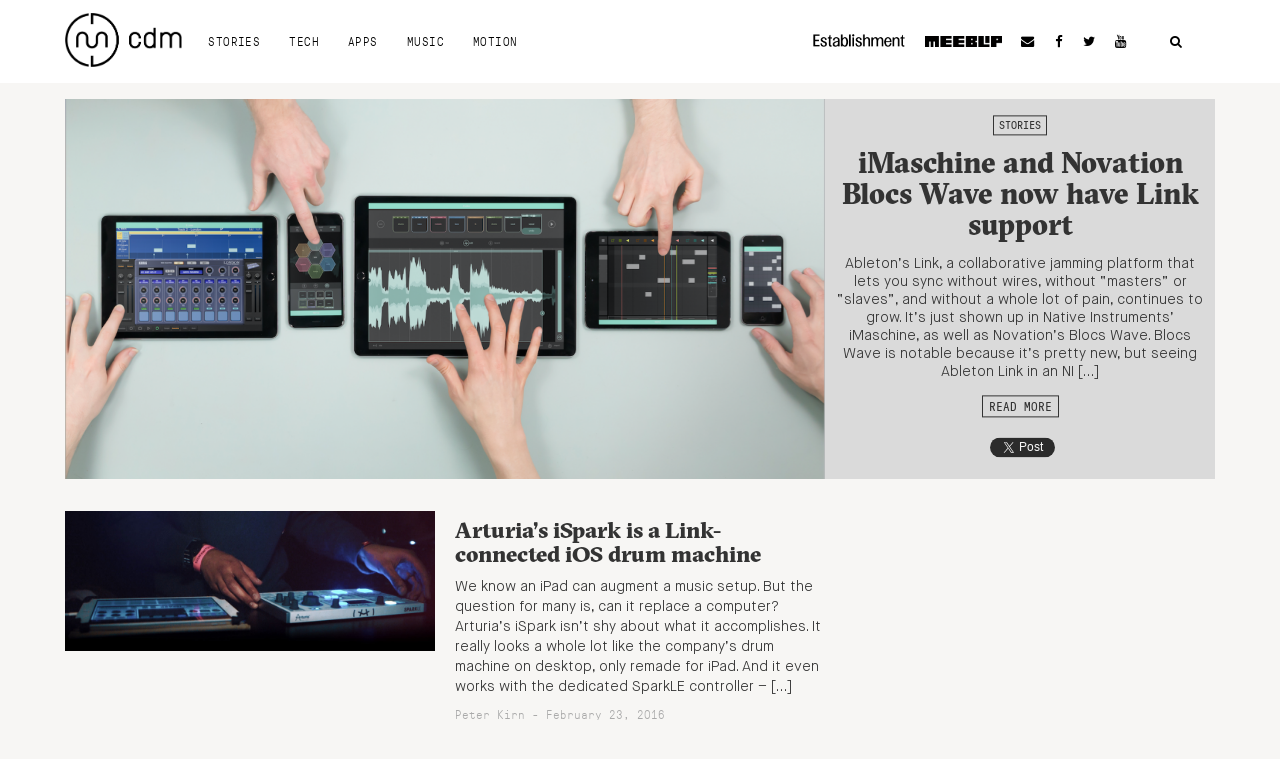

--- FILE ---
content_type: text/html; charset=utf-8
request_url: https://www.google.com/recaptcha/api2/aframe
body_size: 268
content:
<!DOCTYPE HTML><html><head><meta http-equiv="content-type" content="text/html; charset=UTF-8"></head><body><script nonce="6ko73XMzZPjr0CaRdV3aSQ">/** Anti-fraud and anti-abuse applications only. See google.com/recaptcha */ try{var clients={'sodar':'https://pagead2.googlesyndication.com/pagead/sodar?'};window.addEventListener("message",function(a){try{if(a.source===window.parent){var b=JSON.parse(a.data);var c=clients[b['id']];if(c){var d=document.createElement('img');d.src=c+b['params']+'&rc='+(localStorage.getItem("rc::a")?sessionStorage.getItem("rc::b"):"");window.document.body.appendChild(d);sessionStorage.setItem("rc::e",parseInt(sessionStorage.getItem("rc::e")||0)+1);localStorage.setItem("rc::h",'1768130448323');}}}catch(b){}});window.parent.postMessage("_grecaptcha_ready", "*");}catch(b){}</script></body></html>